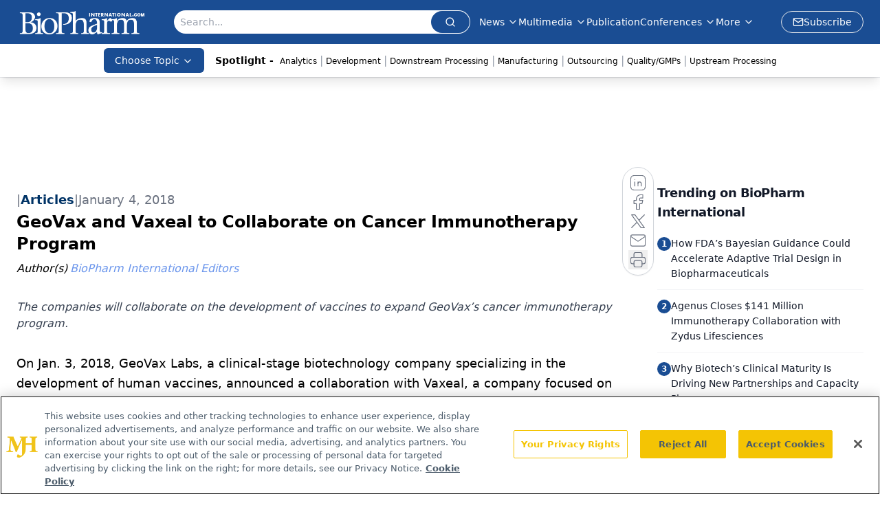

--- FILE ---
content_type: text/html; charset=utf-8
request_url: https://www.google.com/recaptcha/api2/aframe
body_size: 181
content:
<!DOCTYPE HTML><html><head><meta http-equiv="content-type" content="text/html; charset=UTF-8"></head><body><script nonce="jtiCF4o8AKt9PdVg4q7oIg">/** Anti-fraud and anti-abuse applications only. See google.com/recaptcha */ try{var clients={'sodar':'https://pagead2.googlesyndication.com/pagead/sodar?'};window.addEventListener("message",function(a){try{if(a.source===window.parent){var b=JSON.parse(a.data);var c=clients[b['id']];if(c){var d=document.createElement('img');d.src=c+b['params']+'&rc='+(localStorage.getItem("rc::a")?sessionStorage.getItem("rc::b"):"");window.document.body.appendChild(d);sessionStorage.setItem("rc::e",parseInt(sessionStorage.getItem("rc::e")||0)+1);localStorage.setItem("rc::h",'1768616787168');}}}catch(b){}});window.parent.postMessage("_grecaptcha_ready", "*");}catch(b){}</script></body></html>

--- FILE ---
content_type: application/javascript
request_url: https://api.lightboxcdn.com/z9gd/43375/www.biopharminternational.com/jsonp/z?cb=1768616773376&dre=l&callback=jQuery1124008809985718830582_1768616773357&_=1768616773358
body_size: 1012
content:
jQuery1124008809985718830582_1768616773357({"dre":"l","response":"[base64].V8ArDSMcSlFH0BkEaqhUbl-kWivh5qiaskaSlUakAEUmATAXA0LMTBaoyao0ZBwkp3r4y74AA8SRofQEBXWQcnhJKirLcIljIl4JG255JXx-Xw98FJZEdQaRFSAJIyITCTXOE8giUtqIKqAKvJkLyfqFtyGidlQiYBLS9KMpGFJkGw1KxCAiJAA___","success":true});